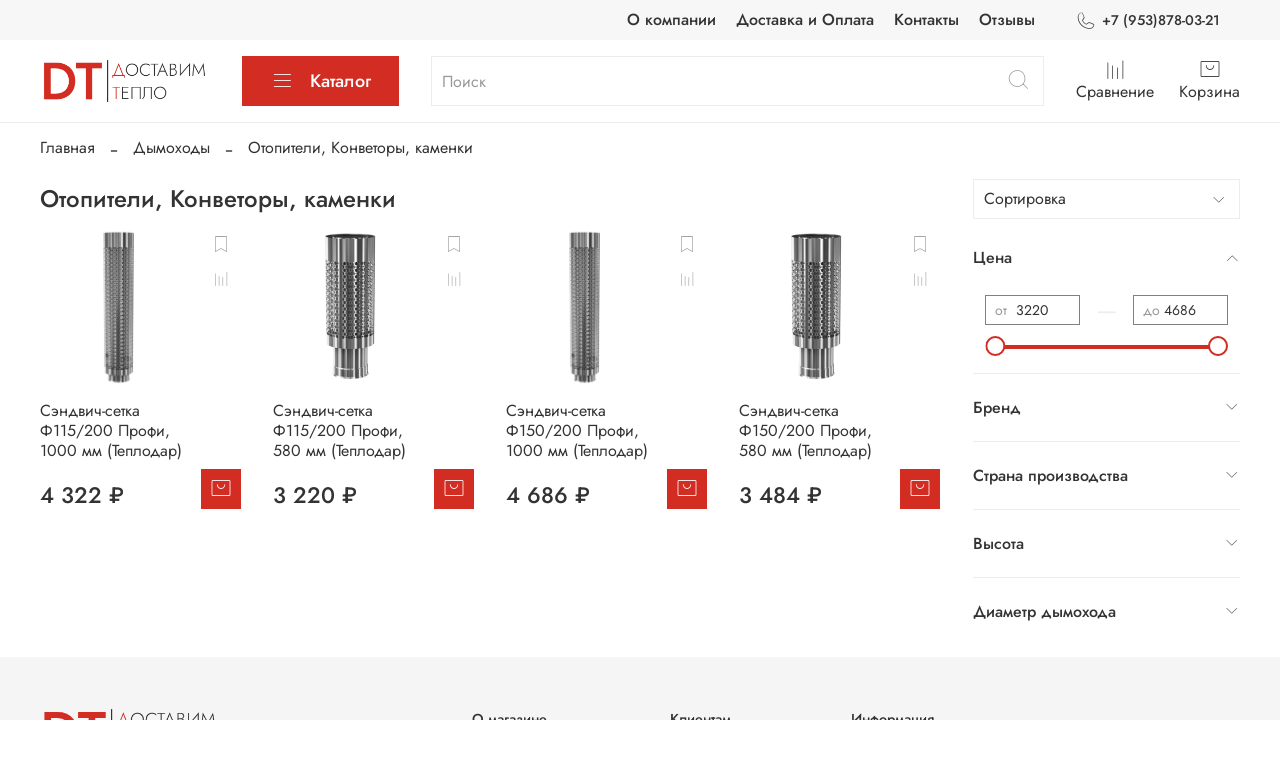

--- FILE ---
content_type: text/javascript;charset=UTF-8
request_url: https://whitesaas.com/api?action=load&code=94386884c1bcc65845f9a968447f13fe&url=https%253A%252F%252Fdostavimteplo.ru%252Fcollection%252Fotopiteli-konvetory-kamenki&referrer=&cookie=first_current_location%3D%252Fcollection%252Fotopiteli-konvetory-kamen%3B%20first_referer%3D%3B%20referer%3D%3B%20current_location%3D%252Fcollection%252Fotopiteli-konvetory-kamenki%3B%20ins_order_version%3D1769328516.6990578%3B%20x_csrf_token%3DEh_HvoBwMziwvhNFNAxqAHMVyz5n97qGCzu2Y0SPoqAgI-iBv6j%3B%20visit%3Dt&visit_count=0&visitorId=false&platform=Linux%20x86_64&quizId=null&callback=jsonp_callback_45542
body_size: 356
content:
jsonp_callback_45542({"Settings":{"visitorId":22612927022,"visitId":35216844461,"widgetUrl":"https:\/\/content.saas-support.com\/widget\/build\/boot.min.js?id=2288138b80b66711d25cf7679d7fd824"},"Success":false,"Errors":["Виджеты не включены"]});